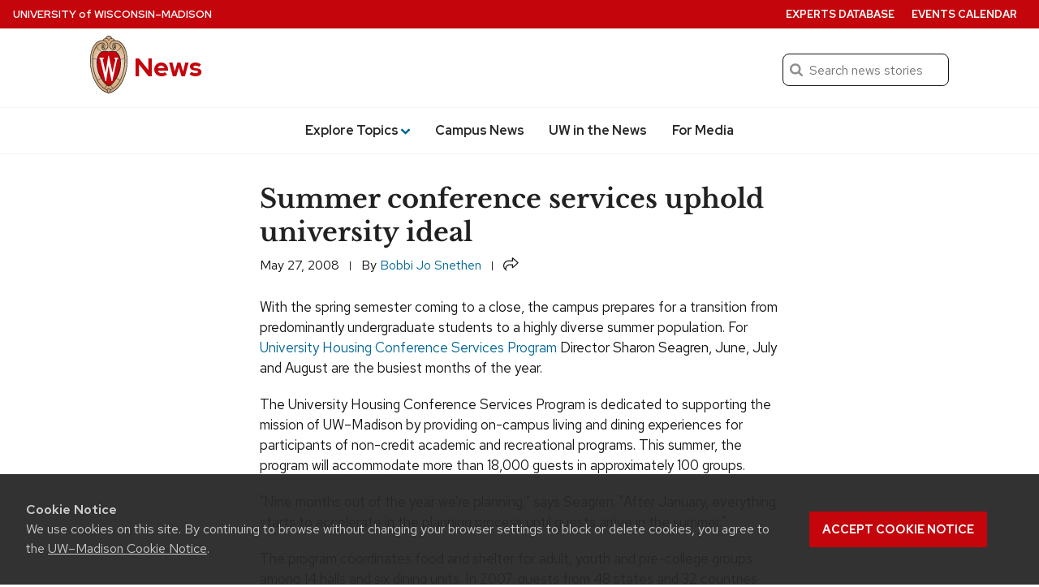

--- FILE ---
content_type: application/javascript
request_url: https://news.wisc.edu/content/plugins/uw-background-video-support/build/js/init-core-cover-video.js?ver=2a3b0c8c56c663523eb0
body_size: 811
content:
(()=>{let e=window.innerWidth;const t=matchMedia("(prefers-reduced-motion)"),r=new IntersectionObserver(function(r,s){r.forEach(r=>{if(r.isIntersecting){const o=r.target,a=o.dataset.srcHd,c=o.dataset.srcLd?o.dataset.srcLd:a;e<=640?o.setAttribute("src",c):o.setAttribute("src",a),t.matches&&o.pause(),s.unobserve(r.target)}})},{rootMargin:"0px 0px 1000px 0px",threshold:[0]}),s=new IntersectionObserver(function(e){e.forEach(e=>{const t=e.target;if(e.isIntersecting){if(t.classList.add("uw-video-reveal"),o(t))return;t.play().catch(()=>{})}else t.pause()})},{rootMargin:"0px 0px 0px 0px",threshold:[0]}),o=e=>"true"===e.previousElementSibling.getAttribute("aria-pressed"),a=document.querySelectorAll(".wp-block-cover__video-background");a&&a.forEach(e=>{void 0!==e.dataset.srcHd&&r.observe(e),s.observe(e)})})();